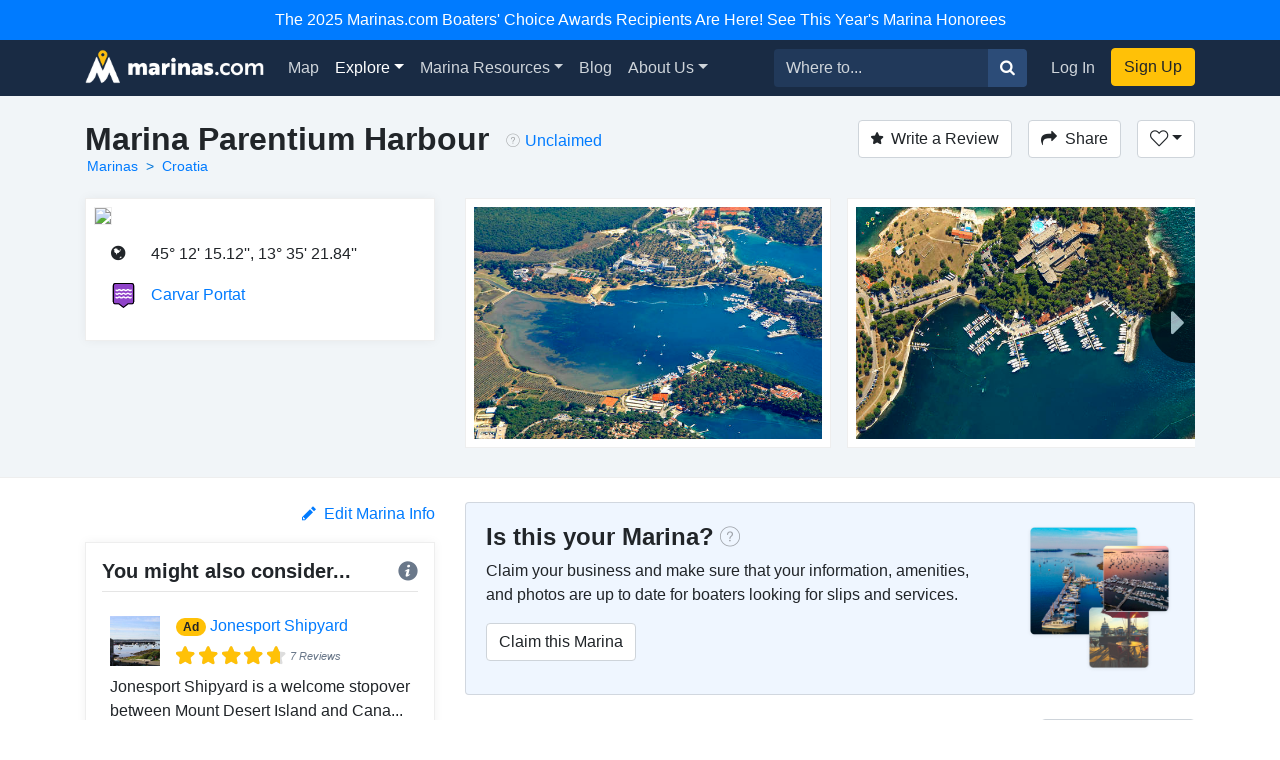

--- FILE ---
content_type: text/html; charset=utf-8
request_url: https://marinas.com/view/marina/pwcee6g_Marina_Parentium_Harbour_Marina_Croatia
body_size: 8511
content:
<!DOCTYPE html><html lang="en"><head><script>(function(w,d,s,l,i){w[l]=w[l]||[];w[l].push({'gtm.start':
new Date().getTime(),event:'gtm.js'});var f=d.getElementsByTagName(s)[0],
j=d.createElement(s),dl=l!='dataLayer'?'&l='+l:'';j.async=true;j.src=
'https://www.googletagmanager.com/gtm.js?id='+i+dl;f.parentNode.insertBefore(j,f);
})(window,document,'script','dataLayer', "GTM-W8TNXWD");</script><title>Marina Parentium Harbour in Marina, Croatia - Marina Reviews - Phone Number - Marinas.com</title><meta name="csrf-param" content="authenticity_token" />
<meta name="csrf-token" content="H9ck8rpzN9FfRS3NefOwH_F_oXQZb5WJD5AxhU9FgdcD3ZoN940tsSexomJmrwTnPQ-fd5RmtKq6IjmacV24FQ" /><meta content="width=device-width, initial-scale=1, shrink-to-fit=no" name="viewport" /><meta content="Marina Parentium Harbour, Marina, Croatia Marina. Find marina reviews, phone number, boat and yacht docks, slips, and moorings for rent at Marina Parentium Harbour." name="description" /><meta content="oUclXpoApREuR0HP1PeSnvc5IEefcMwkfunoPpTOJPI" name="google-site-verification" /><meta content="yes" name="apple-mobile-web-app-capable" /><meta content="Marinas.com" name="apple-mobile-web-app-title" /><link href="https://marinas.com/view/marina/pwcee6g_Marina_Parentium_Harbour_Marina_Croatia" rel="canonical" /><meta content="326335027382912" property="fb:app_id" /><meta content="website" property="og:type" /><meta content="Marina Parentium Harbour in Marina, Croatia - Marina Reviews - Phone Number - Marinas.com" property="og:title" /><meta content="Marina Parentium Harbour, Marina, Croatia Marina. Find marina reviews, phone number, boat and yacht docks, slips, and moorings for rent at Marina Parentium Harbour." property="og:description" /><meta content="https://img.marinas.com/v2/4dd65b5b4923b55f2a08589acc26b2e7eb148d80d4d468fe710554d99797be34.jpg" property="og:image" /><meta content="photo" name="twitter:card" /><meta content="@marinasdotcom" name="twitter:site" /><meta content="Marina Parentium Harbour in Marina, Croatia - Marina Reviews - Phone Number - Marinas.com" name="twitter:title" /><meta content="Marina Parentium Harbour, Marina, Croatia Marina. Find marina reviews, phone number, boat and yacht docks, slips, and moorings for rent at Marina Parentium Harbour." name="twitter:description" /><meta content="https://img.marinas.com/v2/4dd65b5b4923b55f2a08589acc26b2e7eb148d80d4d468fe710554d99797be34.jpg" name="twitter:image" /><link rel="icon" type="image/x-icon" href="https://marinas.com/assets/marinas-favicon-da920fdb582dcb4185f932a90ba328a9412684ebce328ab203f381498020c7c0.png?v7" /><link rel="stylesheet" href="https://marinas.com/assets/marinas-dae2aa003dd8c449b06a59e42d2d37bd9cfd93cc8eea3529bc60ccc4fc69c41e.css" media="all" data-turbolinks-track="reload" /><script src="https://marinas.com/assets/application-bd481021020ebc7181b7266edabfd2574e491138020a0ac5f056e328792220c2.js" data-turbolinks-track="reload"></script><script async="async" src="https://use.fortawesome.com/3813cb56.js"></script><script>var ENV = {
  API_BASE_URL: 'https://api.marinas.com',
  BASE_URL: 'https://marinas.com',
  MAPBOX_TOKEN: 'pk.eyJ1IjoiZG9ja3dhIiwiYSI6ImNpem9wMHFmZjAwMXIyd28wNG4zamtlZXoifQ.XaolDdI-ajt8AvaZXOG4iw',
  RECURLY_PUBLIC_KEY: 'ewr1-d6Ss4DJM0nmcT6XTZ2EoNY',
  MAPBOX_MCOM_SOURCE: 'mapbox://dockwa.marinascom',
  MAPBOX_MCOM_STYLE: 'cja1gtn25aemq2rt24d01c57w'
};</script><!-- Facebook Pixel Code -->
<script>
!function(f,b,e,v,n,t,s){if(f.fbq)return;n=f.fbq=function(){n.callMethod?
n.callMethod.apply(n,arguments):n.queue.push(arguments)};if(!f._fbq)f._fbq=n;
n.push=n;n.loaded=!0;n.version='2.0';n.queue=[];t=b.createElement(e);t.async=!0;
t.src=v;s=b.getElementsByTagName(e)[0];s.parentNode.insertBefore(t,s)}(window,
document,'script','https://connect.facebook.net/en_US/fbevents.js');
fbq('init', '458662877837383'); // Insert your pixel ID here.
fbq('track', 'PageView');
</script>
<noscript><img height="1" width="1" style="display:none"
src="https://www.facebook.com/tr?id=458662877837383&ev=PageView&noscript=1"
/></noscript>
<!-- DO NOT MODIFY -->
<!-- End Facebook Pixel Code -->
<script>Amplitude.init("a548ea6c2652cc13a896a07229b36dc3", "boater");</script></head><body class="   marinas"><noscript><iframe height="0" src="https://www.googletagmanager.com/ns.html?id=GTM-W8TNXWD" style="display:none;visibility:hidden" width="0"></iframe></noscript><a class="p-2 text-center d-block bg-primary text-white" href="https://marinas.com/boaters_choice">The 2025 Marinas.com Boaters' Choice Awards Recipients Are Here! See This Year's Marina Honorees</a><nav class="navbar navbar-expand-lg navbar-dark bg-primary"><div class="container"><h1 class="hidden-header">Marinas.com</h1><a class="navbar-brand amp-link" event_name="nav_bar:marinasdotcom_pressed" href="/"><img alt="Marinas.com header logo" src="https://marinas.com/assets/logos/marinas-light-0a6b92509ebe504a36feb237b9c1203e33877a8ec8c28d86f6fea5c9b9bad225.png" /></a><button aria-controls="navbarMain" aria-expanded="false" aria-label="Toggle navigation" class="navbar-toggler" data-target="#navbarMain" data-toggle="collapse" type="button"><span class="navbar-toggler-icon"></span></button><div class="collapse navbar-collapse" id="navbarMain"><ul class="navbar-nav mr-auto"><li class="nav-item"><a class="nav-link amp-link" event_name="nav_bar:map_pressed" href="/map">Map</a></li><li class="nav-item dropdown active"><a aria-expanded="false" aria-haspopup="true" class="nav-link dropdown-toggle" data-toggle="dropdown" href="/browse/marina" id="navExploreDropdown">Explore</a><div aria-labelledby="navExploreDropdown" class="dropdown-menu"><a class="dropdown-item amp-link" event_name="nav_bar:explore_marinas_pressed" href="/browse/marina">Marinas</a><a class="dropdown-item amp-link" event_name="nav_bar:explore_harbors_pressed" href="/browse/harbor">Harbors</a><a class="dropdown-item amp-link" event_name="nav_bar:explore_anchorages_pressed" href="/browse/anchorage">Anchorages</a><a class="dropdown-item amp-link" event_name="nav_bar:explore_inlets_pressed" href="/browse/inlet">Inlets</a><a class="dropdown-item amp-link" event_name="nav_bar:explore_bridges_pressed" href="/browse/bridge">Bridges</a><a class="dropdown-item amp-link" event_name="nav_bar:explore_locks_pressed" href="/browse/lock">Locks</a><a class="dropdown-item amp-link" event_name="nav_bar:explore_lighthouses_pressed" href="/browse/lighthouse">Lighthouses</a><a class="dropdown-item amp-link" event_name="nav_bar:explore_ferries_pressed" href="/browse/ferry">Ferries</a><a class="dropdown-item amp-link" event_name="nav_bar:explore_landmarks_pressed" href="/browse/landmark">Landmarks</a><a class="dropdown-item amp-link" event_name="nav_bar:explore_ramps_pressed" href="/browse/ramp">Ramps</a></div></li><li class="nav-item"><a class="nav-link amp-link" event_name="nav_bar:marina_resources_pressed" href="https://resources.marinas.com">Marina Resources</a></li><li class="nav-item"><a class="nav-link amp-link" event_name="nav_bar:blog_pressed" href="https://marinas.com/blog">Blog</a></li><li class="nav-item dropdown"><a aria-expanded="false" aria-haspopup="true" class="nav-link dropdown-toggle" data-toggle="dropdown" href="https://biz.marinas.com/about/" id="navAboutDropdown">About Us</a><div aria-labelledby="navAboutDropdown" class="dropdown-menu"><a class="dropdown-item amp-link" event_name="nav_bar:about_us_pressed" href="https://biz.marinas.com/about/">About Marinas.com</a><a class="dropdown-item amp-link" event_name="nav_bar:boaters_choice_pressed" href="/boaters_choice">Boaters' Choice Awards</a></div></li></ul><form class="form-inline" action="https://marinas.com/map" accept-charset="UTF-8" method="get"><div class="input-group"><input aria-label="Search for..." class="form-control" name="search" placeholder="Where to..." type="text" /><div class="input-group-append"><button class="btn btn-light" type="submit"><i class="icon icon-search" event_name="nav_bar:search_location_pressed"></i></button></div></div></form><ul class="navbar-nav ml-lg-2 mt-2 mt-lg-0"><li class="nav-item"><a class="nav-link px-3 amp-link" event_name="nav_bar:log_in_pressed" href="/users/sign_in">Log In</a></li><li class="nav-item"><a class="btn btn-cta amp-link" event_name="nav_bar:sign_up_pressed" href="/users/sign_up">Sign Up</a></li></ul></div></div></nav><script>$(document).ready(function () {
  $('.amp-link').click(function(e) {
    Amplitude.trackEvent( e.currentTarget.attributes.event_name.value, {
      experience_name: 'nav_bar',
    })
  })

  $('i.icon.icon-search').click(function(e) {
    Amplitude.trackEvent( e.currentTarget.attributes.event_name.value, {
      experience_name: 'nav_bar',
      search_term: $('[name="search"]')[0].value
    })
  })
})</script><div id="yield"><script>const amplitude_props = {
  experience_name: "location_detail",
  location_type: "marina",
  location_id: "pwcee6g",
}

function handleAmplitude(event, props = {}) {
  Amplitude.trackEvent(event, {...amplitude_props, ...props})
}

const screen_viewed_props = {
  claimed: "0",
  country: "Croatia",
  region: "",
  city: "Marina",
}

handleAmplitude("location_detail:screen_viewed", screen_viewed_props)</script><script type="application/ld+json">
  {"@context":"http://schema.org","@graph":[{"@type":"LocalBusiness","name":"Marina Parentium Harbour","url":"https://marinas.com/view/marina/pwcee6g_Marina_Parentium_Harbour_Marina_Croatia","image":"https://img.marinas.com/v2/d3f2d9ad04f4112974d6b223f533a10f2985dcf429a6d09ab29c5680e1880bf0.jpg","address":{"@type":"PostalAddress","streetAddress":"","addressLocality":"Marina","addressRegion":"","postalCode":"","addressCountry":"HR"},"geo":{"@type":"GeoCoordinates","latitude":45.2042007,"longitude":13.5894003}},{"@type":"BreadcrumbList","itemListElement":[{"@type":"ListItem","position":1,"name":"Marinas","item":"https://marinas.com/browse/marina"},{"@type":"ListItem","position":2,"name":"Croatia","item":"https://marinas.com/browse/marina/HR"}]},{"@type":"WebSite","name":"Marinas.com","url":"https://marinas.com"}]}
</script>
<div aria-hidden="true" aria-labelledby="exampleModalLabel" class="modal fade" id="editModal" role="dialog" tabindex="-1"><div class="modal-dialog" role="document"><div class="modal-content"><form action="https://marinas.com/edits" accept-charset="UTF-8" method="post"><input type="hidden" name="authenticity_token" value="WOTBM1FPDpz2GtgOJJRuwk_WuEWwo5IuVagMZfFnM852PPNWKnMxqNSbdGChXOCXHVYEe6v7vTqTh_jRCiPGVw" autocomplete="off" /><input name="type_id" type="hidden" value="13802" /><input name="type" type="hidden" value="map_point" /><div class="modal-header"><h5 class="modal-title">Suggest an Edit</h5><button aria-label="Close" class="close" data-dismiss="modal" type="button"><span aria-hidden="true">&times;</span></button></div><div class="modal-body"><div class="form-group"><label>What needs to be changed on this page?</label><label>Please be as descriptive as possible so your proposed edit can be reviewed for accuracy.</label><textarea class="form-control" name="description" required="" rows="5"></textarea></div></div><div class="modal-footer"><button class="btn btn-secondary" data-dismiss="modal" type="button">Close</button><button class="btn btn-primary" type="submit">Submit Edit</button></div></form></div></div></div><link href="https://vjs.zencdn.net/5.19.2/video-js.css" rel="stylesheet" /><script src="https://vjs.zencdn.net/5.19.2/video.js"></script><!-- Root element of PhotoSwipe. Must have class pswp. -->
<div class="pswp" tabindex="-1" role="dialog" aria-hidden="true">

    <!-- Background of PhotoSwipe.
         It's a separate element as animating opacity is faster than rgba(). -->
    <div class="pswp__bg"></div>

    <!-- Slides wrapper with overflow:hidden. -->
    <div class="pswp__scroll-wrap">

        <!-- Container that holds slides.
            PhotoSwipe keeps only 3 of them in the DOM to save memory.
            Don't modify these 3 pswp__item elements, data is added later on. -->
        <div class="pswp__container">
            <div class="pswp__item"></div>
            <div class="pswp__item"></div>
            <div class="pswp__item"></div>
        </div>

        <!-- Default (PhotoSwipeUI_Default) interface on top of sliding area. Can be changed. -->
        <div class="pswp__ui pswp__ui--hidden">

            <div class="pswp__top-bar">

                <!--  Controls are self-explanatory. Order can be changed. -->

                <div class="pswp__counter"></div>

                <button class="pswp__button pswp__button--close" title="Close (Esc)"></button>

                <button class="pswp__button pswp__button--share" title="Share"></button>

                <button class="pswp__button pswp__button--fs" title="Toggle fullscreen"></button>

                <button class="pswp__button pswp__button--zoom" title="Zoom in/out"></button>

                <!-- Preloader demo http://codepen.io/dimsemenov/pen/yyBWoR -->
                <!-- element will get class pswp__preloader--active when preloader is running -->
                <div class="pswp__preloader">
                    <div class="pswp__preloader__icn">
                      <div class="pswp__preloader__cut">
                        <div class="pswp__preloader__donut"></div>
                      </div>
                    </div>
                </div>
            </div>

            <div class="pswp__share-modal pswp__share-modal--hidden pswp__single-tap">
                <div class="pswp__share-tooltip"></div>
            </div>

            <button class="pswp__button pswp__button--arrow--left" title="Previous (arrow left)">
            </button>

            <button class="pswp__button pswp__button--arrow--right" title="Next (arrow right)">
            </button>

            <div class="pswp__caption">
                <div class="pswp__caption__center"></div>
            </div>

        </div>

    </div>

</div>
<header class="marina-header"><div class="container"><div class="clearfix"><div class="float-md-left"><h1 class="text-center text-sm-left text-weight-600" style="font-size: 2rem;">Marina Parentium Harbour</h1><ol class="breadcrumb breadcrumb-minimal"><li class="breadcrumb-item"><a href="https://marinas.com/browse/marina">Marinas</a></li><li class="breadcrumb-item"><a href="https://marinas.com/browse/marina/HR">Croatia</a></li></ol></div><div class="float-md-left"><div class="ml-3 mt-1 text-center text-sm-left" data-content="&lt;strong&gt;This business has not yet been claimed by the owner or a representative.&lt;/strong&gt;&lt;br&gt;Click to claim this business to update information on this page, add images, and respond to reviews." data-html="true" data-placement="bottom" data-toggle="popover" data-trigger="hover"><i class="icon icon-question-circle mr-1" style="color: rgba(0, 0, 0, 0.35);"></i><a href="https://marinas.com/view/marina/pwcee6g_Marina_Parentium_Harbour_Marina_Croatia/claim" rel="nofollow" style="line-height: 2.1;">Unclaimed</a></div></div><div class="float-md-right mt-3 mt-sm-0"><a class="btn btn-secondary" href="/users/sign_in" onclick="javascript:handleAmplitude(&#39;location_detail:write_a_review_pressed&#39;, {&#39;action&#39;:&#39;create&#39;})"><i class="icon icon-star mr-2"></i>Write a Review</a><button class="btn btn-secondary ml-3" data-target="#shareModal" data-toggle="modal" onclick="javascript:handleAmplitude(&#39;location_detail:share_pressed&#39;)"><i class="icon icon-share mr-2 d-none d-sm-inline"></i>Share</button><div class="dropdown d-inline-block"><button aria-expanded="false" aria-haspopup="true" class="btn ml-3 dropdown-toggle btn-secondary" data-toggle="dropdown" id="listDropdown" onclick="javascript:handleAmplitude(&#39;location_detail:heart_pressed&#39;)" type="button"><i class="icon icon-heart-outline"></i></button><div aria-labelledby="listDropdown" class="dropdown-menu"><a class="dropdown-item" data-method="post" href="https://marinas.com/view/marina/pwcee6g_Marina_Parentium_Harbour_Marina_Croatia/favorite" onclick="javascript:handleAmplitude(&#39;location_detail:add_to_favorites_pressed&#39;)" rel="nofollow"><span class='text-success'>Add</span> to Favorites</a><a class="dropdown-item" href="https://marinas.com/lists/new" onclick="javascript:handleAmplitude(&#39;location_detail:new_list_pressed&#39;)"><strong>New List</strong></a></div></div><div aria-hidden="true" aria-labelledby="exampleModalLabel" class="modal fade" id="reviewModal" role="dialog" tabindex="-1"><div class="modal-dialog" role="document"><div class="modal-content"><form action="/view/marina/pwcee6g_Marina_Parentium_Harbour_Marina_Croatia/review" accept-charset="UTF-8" method="post"><input type="hidden" name="authenticity_token" value="LrSUHnovtP7JiI_MqgsnC_CLVpK-m9WD4TxGfRD9UGvh8DaA0W8ohE9tUD1f8sCYfBxJsFNZbAfq6xNa4yQpzQ" autocomplete="off" /><div class="modal-header"><h5 class="modal-title">Write a Review</h5><button aria-label="Close" class="close" data-dismiss="modal" type="button"><span aria-hidden="true">&times;</span></button></div><div class="modal-body"><div class="review-container"><div class="text-center"><label>Rating</label></div><div class="review-stars center clearfix"><input id="star5" name="stars" required="required" type="radio" value="5" /><label class="icon icon-star" for="star5"></label><input id="star4" name="stars" type="radio" value="4" /><label class="icon icon-star" for="star4"></label><input id="star3" name="stars" type="radio" value="3" /><label class="icon icon-star" for="star3"></label><input id="star2" name="stars" type="radio" value="2" /><label class="icon icon-star" for="star2"></label><input id="star1" name="stars" type="radio" value="1" /><label class="icon icon-star" for="star1"></label></div><div class="form-group"><label>Review</label><textarea class="form-control" name="msg" required="required" rows="5"></textarea></div></div></div><div class="modal-footer"><button class="btn btn-secondary" data-dismiss="modal" type="button">Close</button><button class="btn btn-primary" data-disable-with="Submitting..." type="submit">Post Review</button></div></form></div></div></div><div aria-hidden="true" aria-labelledby="exampleModalLabel" class="modal fade" id="shareModal" role="dialog" tabindex="-1"><div class="modal-dialog" role="document"><div class="modal-content"><div class="modal-header"><h5 class="modal-title">Share this Marina</h5><button aria-label="Close" class="close" data-dismiss="modal" type="button"><span aria-hidden="true">&times;</span></button></div><div class="modal-body"><div class="row"><div class="col"><a class="btn btn-facebook w-100" href="https://www.facebook.com/sharer/sharer.php?u=https://marinas.com/view/marina/pwcee6g&amp;title=Marina Parentium Harbour" rel="nofollow" target="new"><i class="icon icon-facebook mr-2"></i>Share on Facebook</a></div><div class="col"><a class="btn btn-twitter w-100" href="https://twitter.com/intent/tweet?status=Marina Parentium Harbour+https://marinas.com/view/marina/pwcee6g" rel="nofollow" target="new"><i class="icon icon-twitter mr-2"></i>Share on Twitter</a></div></div><hr /><input class="form-control" type="text" value="https://marinas.com/view/marina/pwcee6g" /></div><div class="modal-footer"><button class="btn btn-secondary" data-dismiss="modal" type="button">Close</button></div></div></div></div></div></div><div class="row mt-3"><div class="col-md-6 col-lg-4"><div class="marina-location"><a href="https://marinas.com/map?lat=45.2042007&amp;lon=13.5894003&amp;zoom=16&amp;pin_id=pwcee6g&amp;search=Marina+Parentium+Harbour" rel="nofollow"><img class="marina-map" src="https://api.mapbox.com/styles/v1/mapbox/streets-v9/static/pin-s-circle+d9534f(13.5894003,45.2042007)/13.5894003,45.2042007,13,0,0/300x150@2x?&amp;attribution=false&amp;logo=false&amp;access_token=pk.eyJ1IjoiZG9ja3dhIiwiYSI6ImNpem9wMHFmZjAwMXIyd28wNG4zamtlZXoifQ.XaolDdI-ajt8AvaZXOG4iw" /></a><div class="marina-info"><table class="w-100"><tr><td class="pb-3 location-info-item"><i class="icon icon-earth"></i></td><td class="pb-3">45° 12&#39; 15.12&#39;&#39;, 13° 35&#39; 21.84&#39;&#39;</td></tr><tr><td class="pb-3 location-info-item"><div class="place-type-icon place-type-harbor"></div></td><td class="pb-3"><a href="https://marinas.com/view/harbor/84tjn5_Carvar_Portat_Harbor_Carvar_Portat_Croatia" onclick="javascript:handleAmplitude(&quot;location_detail:harbor_link_pressed&quot;,{&quot;pressed_location_type&quot;:&quot;harbor&quot;,&quot;pressed_location_id&quot;:&quot;84tjn5&quot;})">Carvar Portat</a></td></tr></table></div></div></div><div aria-hidden="true" aria-labelledby="messageModal" class="modal fade" id="messageModal" role="dialog" tabindex="-1"><div class="modal-dialog" role="document"><div class="modal-content"><form action="/view/marina/pwcee6g_Marina_Parentium_Harbour_Marina_Croatia/message" accept-charset="UTF-8" method="post"><input type="hidden" name="authenticity_token" value="Z77x3AJ1LWrMjGwIHbUpyvjNPJV9FYKSlo-AJDDGr4LY12MAn1FGKhoD5zEM8etSNO4tP9UUzAeUdKDzqFC7dQ" autocomplete="off" /><div class="modal-header"><h5 class="modal-title">Contact Marina Parentium Harbour</h5><button aria-label="Close" class="close" data-dismiss="modal" type="button"><span aria-hidden="true">&times;</span></button></div><div class="modal-body"><div class="form-group"><label>Message</label><textarea class="form-control" name="body" required="required" rows="4"></textarea></div><div class="form-group"><label>Name</label><input class="form-control" name="name" required="required" type="text" /></div><div class="form-group"><label>Email</label><input class="form-control" name="email" required="required" type="email" /></div>Already have an account?&nbsp;<a href="https://marinas.com/users/sign_in">Log In</a></div><div class="modal-footer"><button class="btn btn-secondary" data-dismiss="modal" type="button">Close</button><button name="button" type="submit" class="btn btn-primary" data-disable-with="Sending message...">Submit</button></div></form></div></div></div><div class="col-md-6 col-lg-8"><script>$(function() {
  var scrollIndex = 0;
  $('.right-indicator').bind('click',function(event){
    if( $('.marina-image-border').length > scrollIndex + 1 ){
      scrollIndex += 1;
    }
    $('.asset-wrapper').stop().animate({
      scrollLeft: $('.marina-image-border')[scrollIndex].offsetLeft - 15
    }, 500);
    event.preventDefault();
  });
  $('.left-indicator').bind('click',function(event){
    if( scrollIndex - 1 >= 0){
      scrollIndex -= 1;
    }
    $('.asset-wrapper').stop().animate({
      scrollLeft: $('.marina-image-border')[scrollIndex].offsetLeft - 15
    }, 500);
    event.preventDefault();
  });
  function showHideIndicators(){
    var scroll = $('.asset-wrapper').scrollLeft();
    var width = $('.marina-images').width();
    var outerWidth = $('.scrollbar-hidden').width();
    if( width > outerWidth+scroll && scroll < width ){
      $('.right-indicator').removeClass('d-none');
    } else {
      $('.right-indicator').addClass('d-none');
    }
    if( width > outerWidth && scroll > 0 ){
      $('.left-indicator').removeClass('d-none');
    } else {
      $('.left-indicator').addClass('d-none');
    }
  }
  $('.asset-wrapper').scroll(showHideIndicators);
  showHideIndicators();
  setTimeout(showHideIndicators, 1000);
});</script><div class="scrollbar-hidden"><div class="asset-wrapper"><div class="marina-images" itemscope="itemscope" itemtype="http://schema.org/ImageGallery"><figure class="marina-image-border" itemprop="associatedMedia" itemscope="" itemtype="http://schema.org/ImageObject"><a data-index="0" data-size="4275x2850" href="https://img.marinas.com/v2/8b97a020d0a82ed2ec57cbb0f326b754ad1287ee2ba7ec7b83ea25ea5f284c07.jpg" itemprop="contentUrl"><img alt="Marina Parentium Harbour" itemprop="thumbnail" src="https://img.marinas.com/v2/4dd65b5b4923b55f2a08589acc26b2e7eb148d80d4d468fe710554d99797be34.jpg" /></a></figure><figure class="marina-image-border" itemprop="associatedMedia" itemscope="" itemtype="http://schema.org/ImageObject"><a data-index="1" data-size="4288x2848" href="https://img.marinas.com/v2/8532e54483dc5d472d1919a103b8b2522ffecbc3135d20e9ca09fc5754ca9563.jpg" itemprop="contentUrl"><img alt="Marina Parentium Harbour" itemprop="thumbnail" src="https://img.marinas.com/v2/a48b7d6fd428606dc8c980444b1ddd85d3595c174fef198b777b1166a2e7edde.jpg" /></a></figure></div></div><div class="left-indicator d-none"><i class="icon icon-caret-left"></i></div><div class="right-indicator"><i class="icon icon-caret-right"></i></div></div></div></div></div></header><div class="container mt-4"><div class="row"><div class="col-lg-4"><div class="d-none d-sm-block" id="growContainerWithJS"></div><div class="row no-gutters"></div><div class="clearfix mb-3"><div class="float-right" onclick="javascript:handleAmplitude(&#39;location_detail:edit_info_pressed&#39;)"><a data-target="#editModal" data-toggle="modal" href="#"><i class="icon icon-pencil mr-2"></i>Edit Marina Info</a></div></div><div class="row no-gutters"><div class="col-md-8 order-md-1 col-lg-12 order-lg-2"><div class="marina-recommendation mb-4 p-3"><h5 class="text-weight-600">You might also consider...<div class="float-right"><i class="icon icon-info info-icon text-muted" data-container="body" data-content="A marina paid for this ad. To learn more about promoting your marina or business with us, &lt;a target=&#39;_blank&#39; href=&#39;https://biz.marinas.com/why-marinas-dot-com/&#39;&gt;Click Here&lt;/a&gt;." data-delay="{&quot;show&quot;: 100, &quot;hide&quot;: 1000}" data-html="true" data-placement="top" data-toggle="popover" style="position: relative;"></i></div></h5><hr class="mt-0" /><div class="p-2"><div class="row no-gutters"><div class="col-2"><img class="img-fluid" itemprop="thumbnail" src="https://img.marinas.com/v2/bf0ef7c88ac19a7feb0b78992f6910a02556d67e7fb5a194905402ebf9fd24c4.jpg" /></div><div class="col-10"><div class="row no-gutters"><div class="col-2"><h6 class="ml-3"><div class="badge badge-pill badge-warning">Ad</div></h6></div><div class="col-10"><h6 class="ml-2"><a href="https://marinas.com/view/marina/x1cd7m_Jonesport_Shipyard_Jonesport_ME_United_States" onclick="javascript:handleAmplitude(&quot;location_detail:ad_location_pressed&quot;)" target="_blank">Jonesport Shipyard</a></h6></div></div><div class="ml-3" style="font-size:0.7rem;"><div class="stars-partial clearfix"><div class="base-stars float-left"><i class="icon icon-star"></i><i class="icon icon-star"></i><i class="icon icon-star"></i><i class="icon icon-star"></i><i class="icon icon-star"></i></div><div class="rating-stars" style="width:4.4267em;"><i class="icon icon-star"></i><i class="icon icon-star"></i><i class="icon icon-star"></i><i class="icon icon-star"></i><i class="icon icon-star"></i></div><em class="text-muted float-left">7 Reviews</em></div></div></div></div><div class="mt-2">Jonesport Shipyard is a welcome stopover between Mount Desert Island and Cana... <a href="https://marinas.com/view/marina/x1cd7m_Jonesport_Shipyard_Jonesport_ME_United_States">Read More</a></div></div><hr class="my-2" /><div class="p-2"><div class="row no-gutters"><div class="col-2"><img class="img-fluid" itemprop="thumbnail" src="https://img.marinas.com/v2/cdf86a7333dab2a8be492be0815154ce2a741bff54eb81b759ed24f768604dde.jpg" /></div><div class="col-10"><div class="row no-gutters"><div class="col-2"><h6 class="ml-3"><div class="badge badge-pill badge-warning">Ad</div></h6></div><div class="col-10"><h6 class="ml-2"><a href="https://marinas.com/view/marina/ywcgx9_Tremont_Town_Dock_Bernard_ME_United_States" onclick="javascript:handleAmplitude(&quot;location_detail:ad_location_pressed&quot;)" target="_blank">Tremont Town Dock</a></h6></div></div><div class="ml-3" style="font-size:0.7rem;"><div class="stars-partial clearfix"><div class="base-stars float-left"><i class="icon icon-star"></i><i class="icon icon-star"></i><i class="icon icon-star"></i><i class="icon icon-star"></i><i class="icon icon-star"></i></div><div class="rating-stars" style="width:3.9493em;"><i class="icon icon-star"></i><i class="icon icon-star"></i><i class="icon icon-star"></i><i class="icon icon-star"></i><i class="icon icon-star"></i></div><em class="text-muted float-left">11 Reviews</em></div></div></div></div><div class="mt-2">Tremont Town Dock is a municipal marina with 160’ of floating dock, serving b... <a href="https://marinas.com/view/marina/ywcgx9_Tremont_Town_Dock_Bernard_ME_United_States">Read More</a></div></div><hr class="my-2" /><div class="p-2"><div class="row no-gutters"><div class="col-2"><img class="img-fluid" itemprop="thumbnail" src="https://img.marinas.com/v2/0476c9e64a3369dda9716f828686342edadce9ae436c75c9ac1f07920e934918.jpg" /></div><div class="col-10"><div class="row no-gutters"><div class="col-2"><h6 class="ml-3"><div class="badge badge-pill badge-warning">Ad</div></h6></div><div class="col-10"><h6 class="ml-2"><a href="https://marinas.com/view/marina/ywcy6v_Hinckley_Yacht_Services_-_Southwest_Harbor_Southwest_Harbor_ME_United_States" onclick="javascript:handleAmplitude(&quot;location_detail:ad_location_pressed&quot;)" target="_blank">Hinckley Yacht Services - Southwest Harbor</a></h6></div></div><div class="ml-3" style="font-size:0.7rem;"><div class="stars-partial clearfix"><div class="base-stars float-left"><i class="icon icon-star"></i><i class="icon icon-star"></i><i class="icon icon-star"></i><i class="icon icon-star"></i><i class="icon icon-star"></i></div><div class="rating-stars" style="width:4.2881em;"><i class="icon icon-star"></i><i class="icon icon-star"></i><i class="icon icon-star"></i><i class="icon icon-star"></i><i class="icon icon-star"></i></div><em class="text-muted float-left">47 Reviews</em></div></div></div></div><div class="mt-2">Hinckley Southwest Harbor is at the heart of the Hinckley legend. It began in... <a href="https://marinas.com/view/marina/ywcy6v_Hinckley_Yacht_Services_-_Southwest_Harbor_Southwest_Harbor_ME_United_States">Read More</a></div></div></div></div></div></div><div class="col-lg-8"><div class="card mb-4" style="background-color: #eff6ff;"><div class="card-body"><div class="row"><div class="col-9"><h4 data-content="&lt;strong&gt;This business has not yet been claimed by the owner or a representative.&lt;/strong&gt;&lt;br&gt;Claim this business to update information on this page, add images, and respond to reviews." data-html="true" data-placement="bottom" data-toggle="popover" data-trigger="hover" style="display: inline-block;"><strong>Is this your Marina?<i class="icon icon-question-circle ml-1" style="color: rgba(0, 0, 0, 0.35);"></i></strong></h4><p>Claim your business and make sure that your information, amenities, and photos are up to date for boaters looking for slips and services.</p><a class="btn btn-secondary" href="https://marinas.com/view/marina/pwcee6g_Marina_Parentium_Harbour_Marina_Croatia/claim" rel="nofollow">Claim this Marina</a></div><div class="col-3"><img class="w-100" src="https://marinas.com/assets/features/photos-53f17c36cdd3faadb3d201e608848a6fa1d1e96640a6c97ed8f782e5b9d17e5e.png" /></div></div></div></div><div class="clearfix"><div class="float-left"><h3 class="mb-0 mt-1 text-weight-600">Reviews</h3></div><div class="float-right"><a class="btn btn-secondary" href="/users/sign_in" onclick="javascript:handleAmplitude(&#39;location_detail:write_a_review_pressed&#39;, {&#39;action&#39;:&#39;create&#39;})"><i class="icon icon-star mr-2"></i>Write a Review</a></div></div><hr /><div class="card mb-3 text-center text-muted"><div class="card-body">No reviews yet! Be the first to write a review of Marina Parentium Harbour.</div></div><div class="review-list"></div></div></div></div></div><footer class="p-4 mt-3"><div class="container"><div class="row"><div class="col-md-5"><div class="row"><div class="col"><h2>Products</h2><ul><li><a href="https://resources.marinas.com/">For Marina Managers</a></li><li><a href="http://ahoy.dockwa.com/marina-management-software">Marina Software</a></li><li><a href="https://marinas.com/developers">Developers</a></li></ul></div><div class="col"><h2>Help & About</h2><ul><li><a href="https://mayday.dockwa.com/en" target="_blank">Help</a></li><li><a href="https://biz.marinas.com/about/">About Us</a></li><li><a href="https://ahoy.dockwa.com/news">Press</a></li></ul></div></div></div><div class="col-md-4"><h2>Social Media</h2><div class="social-links clearfix"><ul><li><a class="link-with-icon" href="https://twitter.com/marinasdotcom"><i class="icon icon-twitter"></i>Twitter</a></li><li><a class="link-with-icon" href="https://www.facebook.com/Marinasdotcom"><i class="icon icon-facebook"></i>Facebook</a></li><li><a class="link-with-icon" href="https://instagram.com/marinasdotcom"><i class="icon icon-instagram"></i>Instagram</a></li></ul></div><div class="social-links mb-1 clearfix"><ul><li><a class="link-with-icon" href="https://marinas.com/blog"><i class="icon icon-marinas-com"></i>Marina Blog</a></li><li><a class="link-with-icon" href="https://blog.dockwa.com"><i class="icon icon-dockwa"></i>Boater Blog</a></li></ul></div></div><div class="col-md-3"><img class="logo" alt="marinas.com logo" src="https://marinas.com/assets/logos/marinas-dark-a0a2eb73428d505e2392f6d601cd04cfbad2a7ed0518b84a1274278fe35d4a0c.png" />&copy;&nbsp;2026 Marinas.com<br /><a href="https://ahoy.dockwa.com/about-us/terms-of-service/" target="_blank">Terms of Service</a>&nbsp;&amp;&nbsp;<a href="https://ahoy.dockwa.com/privacy" target="_blank">Privacy Policy</a></div></div></div></footer><script src="https://cdnjs.cloudflare.com/ajax/libs/timeago.js/4.0.2/timeago.min.js"></script><script>timeago.render(document.querySelectorAll('.timeago'));</script></body></html>